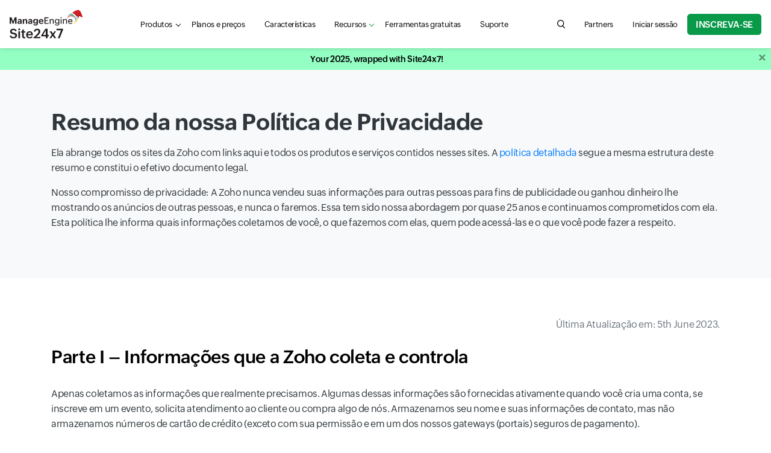

--- FILE ---
content_type: text/html
request_url: https://www.site24x7.com/pt/privacy.html?src=ml-footer&pg=cs
body_size: 28600
content:
<!DOCTYPE html>
<html lang="pt">
    <head>

        <!-- ZTM STARTS -->
        <script type="text/javascript">(function(w,s){var e=document.createElement("script");e.type="text/javascript";e.async=true;e.src="https://zohotagmanager.cdn.pagesense.io/ztmjs/0a792777671e4c4fbd61acf546ea9c77.js";var x=document.getElementsByTagName("script")[0];x.parentNode.insertBefore(e,x);})(window,"script");</script>
        <!-- ZTM ENDS -->

        <!-- Pagesense STARTS -->
        <script src="https://cdn-in.pagesense.io/js/0wk4aq5x/bd574a79138443698cff78980e7c478b.js"></script>
        <!-- Pagesense ENDS -->

        <meta http-equiv="Content-Type" content="text/html; charset=UTF-8"/>
        <meta http-equiv="X-UA-Compatible" content="IE=edge,chrome=1">

        <link rel="canonical" href="https://www.site24x7.com/pt/privacy.html" />

        <link rel="SHORTCUT ICON" href="//img.site24x7static.com/images/site24x7-fav.ico?p=Jan_30_2026_1">
        <link rel="preload" as="font" href="//css.site24x7static.com/fonts/zoho_puvi_regular.woff2" type="font/woff2" crossorigin="anonymous">
        <link rel="preload" as="font" href="//css.site24x7static.com/fonts/zoho_puvi_bold.woff2" type="font/woff2" crossorigin="anonymous">
        <link rel="preload" as="font" href="//css.site24x7static.com/fonts/zoho_puvi_semibold.woff2" type="font/woff2" crossorigin="anonymous">
        <link rel="stylesheet" href="//css.site24x7static.com/css/font-awesome.css?p=Jan_30_2026_1" type="text/css"/>

        
            <link rel="stylesheet" href="//css.site24x7static.com/css/bootstrap4.min.css?p=Jan_30_2026_1" type="text/css"/>
            <link rel="stylesheet" href="//css.site24x7static.com/css/new-style.min.css?p=Jan_30_2026_1" type="text/css"/>
        

        

        
        <meta name="viewport" content="width=device-width, initial-scale=1, maximum-scale=1"/>
        
        <script type="text/javascript">
            var rumMOKey = '68167b0b369af4d2424acc60f0f3fc81';
            (function () {
                if (window.performance && window.performance.timing && window.performance.navigation) {
                    var site24x7_rum_beacon = document.createElement('script');
                    site24x7_rum_beacon.async = true;
                    site24x7_rum_beacon.setAttribute('src', '//static.site24x7rum.eu/beacon/site24x7rum-min.js?appKey=' + rumMOKey);
                    document
                        .getElementsByTagName('head')[0]
                        .appendChild(site24x7_rum_beacon);
                }
            })(window)

            const accountsDomain = "accounts.zoho.com";
            const i18n = {
                "requestDemo": "Solicite Demonstração",
                "getQuote": "Obter cotação"
            }
        </script>
        
        <script type="text/javascript" src="//js.site24x7static.com/js/jquery.min.js?p=Jan_30_2026_1"></script>
        
 <title> política de Privacidade - Site24x7 </title>
 <meta name="description" content="A plataforma de observabilidade baseada em IA do Site24x7 oferece visibilidade da experiência do usuário digital, das operações de TI e do desempenho do aplicativo. Inscreva-se agora!"/>


        


        <!-- Generated by Eleventy -->
    </head>
    <body>
        
            
                
                    <header class="nav-sticky ">
    <div class="nav-header shadow-sm">
        <div class="nav-header-wrap">
            <nav class="navbar navbar-expand-lg navbar-toggleable-md navbar-light navbar-height">
                <div class="navbar-brand-width">
                    <a class="navbar-brand d-flex align-items-center" href="/pt/"><img class="site24x7-logo"
                                                        src="//img.site24x7static.com/images/site24x7-logo-xmas.svg?p=Jan_30_2026_1"
                                                        alt="Manageengine Site24x7 Logo" width="102" height="21"></a>
                </div>
                <div class="search-hamburger d-flex align-items-center">
                    <a role="button" class="d-flex d-lg-none global-search-icon mr-3" id="mobile-search"
                       aria-controls="search-query" aria-label="search Site24x7.com"></a>
                    <button class="nav-toggler border-0 p-0" id="nav-toggler-btn" type="button" data-toggle="collapse"
                            data-target="#navbarNavAltMarkup"
                            aria-controls="navbarNavAltMarkup" aria-expanded="false" aria-label="Toggle navigation">
                        <div class="nav-toggler-menu">
                            <span></span>
                            <span></span>
                            <span></span></div>
                    </button>
                </div>
                <div class="collapse navbar-collapse justify-content-lg-between mt-2 mt-lg-0" id="navbarNavAltMarkup">
                    <ul class="navbar-nav d-flex  mb-3 mb-lg-0">
                        <li class="nav-item nav-item-sm-border-bottom">
                            <div class="dropdown" id="menuDropdown">
                                <a class="nav-link nav-link-color nav-link-text-size px-lg-3 link-caret link-caret--nav"
                                   href="#" id="navbarDropdown" role="button" data-toggle="dropdown"
                                   aria-haspopup="true" aria-expanded="false">Produtos</a>
                                <div class="dropdown-menu product-menu-dropdown dropdown-shadow product-menu-offset border-0 m-0 p-0"
                                     aria-labelledby="navbarDropdown">
                                    <div class="p-lg-3">
                                        <div class="row">
                                            <div class="col-12 col-sm-12 col-md-8 mb-3 mb-md-0">
                                                <div class="px-3 pt-3 pb-3 pb-lg-2 h-100 product-dropdown-bg">
                                                    <div class="d-flex align-items-baseline mb-3 mb-lg-2">
                                                        <!--<img class="mr-1" src="//img.site24x7static.com/images/site24x7-logo.svg"
                                                             alt="Site24x7 Logo" width="70">-->
                                                        <span class="product-header">Monitoramento tudo em um</span>
                                                    </div>
                                                    <div class="row product-wrap" data-parent="All-in-one">
                                                        <div class="col-12 col-sm-6 mb-3 mb-lg-2 product-card">
                                                            <a class="product-module p-0 p-lg-2"
                                                               href="/pt/web-site-performance.html?src=ProdMenu">
                                                                <div>
                                                                    <span class="product-sub-header mb-2">Website</span>
                                                                    <p class="product-description mb-0">Acompanhe o tempo de atividade de sites, APIs e aplicativos usando verificações sintéticas.</p>
                                                                </div>
                                                            </a>
                                                        </div>

                                                        <div class="col-12 col-sm-6 mb-3 mb-lg-2 product-card">
                                                            <a class="product-module p-0 p-lg-2"
                                                               href="/pt/server-monitoring.html?src=ProdMenu">
                                                                <div>
                                                                    <span class="product-sub-header mb-2">Servidora</span>
                                                                    <p class="product-description mb-0">Monitore cargas de trabalho em servidores, máquinas virtuais e contêineres.</p>
                                                                </div>
                                                            </a>
                                                        </div>

                                                        <div class="col-12 col-sm-6 mb-3 mb-lg-2 product-card">
                                                            <a class="product-module p-0 p-lg-2"
                                                               href="/pt/cloud-monitoring.html?src=ProdMenu">
                                                                <div>
                                                                    <span class="product-sub-header mb-2">Nuvem</span>
                                                                    <p class="product-description mb-0">Obtenha insights sobre recursos de nuvem AWS, Microsoft Azure e GCP.</p>
                                                                </div>
                                                            </a>
                                                        </div>

                                                        <div class="col-12 col-sm-6 mb-3 mb-lg-2 product-card">
                                                            <a class="product-module p-0 p-lg-2"
                                                               href="/pt/network-monitoring.html?src=ProdMenu">
                                                                <div>
                                                                    <span class="product-sub-header mb-2">Rede</span>
                                                                    <p class="product-description mb-0">Monitore a integridade de dispositivos de rede críticos para garantir a confiabilidade.</p>
                                                                </div>
                                                            </a>
                                                        </div>

                                                        

                                                        <div class="col-12 col-sm-6 mb-3 mb-lg-2 product-card">
                                                            <a class="product-module p-0 p-lg-2"
                                                               href="/pt/application-performance-monitoring.html?src=ProdMenu">
                                                                <div>
                                                                    <span class="product-sub-header mb-2">Insight de APM</span>
                                                                    <p class="product-description mb-0">Solucione problemas de desempenho em aplicativos de produção.</p>
                                                                </div>
                                                            </a>
                                                        </div>

                                                        <div class="col-12 col-sm-6 mb-3 mb-lg-2 product-card">
                                                            <a class="product-module p-0 p-lg-2"
                                                               href="/pt/real-user-monitoring.html?src=ProdMenu">
                                                                <div>
                                                                    <span class="product-sub-header mb-2">Monitoramento de usuário real (RUM)</span>
                                                                    <p class="product-description mb-0">Gerencie a experiência digital de usuários reais em sites, aplicativos da web e SPAs.</p>
                                                                </div>
                                                            </a>
                                                        </div>

                                                        <div class="col-12 col-sm-6 mb-3 mb-lg-2 product-card">
                                                            <a class="product-module p-0 p-lg-2"
                                                               href="/pt/log-management.html?src=ProdMenu">
                                                                <div>
                                                                    <span class="product-sub-header mb-2">Gerenciamento de registros na nuvem</span>
                                                                    <p class="product-description mb-0">Monitore e solucione problemas usando logs de diferentes fontes.</p>
                                                                </div>
                                                            </a>
                                                        </div>

                                                    </div>
                                                </div>
                                            </div>

                                            <div class="col-12 col-sm-12 col-md-4">
                                                <div class="row">

                                                    <div class="col-12 col-sm-6 col-md-12 mb-3 pl-md-0 product-wrap"
                                                         data-parent="StatusIQ">
                                                        <div class="product-dropdown-bg product-card h-100">
                                                            <a class="product-module p-3" href="/pt/statusiq/?src=ProdMenu">
                                                                <div class="d-flex align-items-baseline mb-2">
                                                                    <!--<img class="mr-1"
                                                                         src="//img.site24x7static.com/images/site24x7-logo.svg"
                                                                         alt="Site24x7 Logo" width="70">-->
                                                                    <span class="product-header">StatusIQ</span>
                                                                </div>
                                                                <p class="product-description mb-0">Páginas de status hospedadas para comunicação de incidentes.</p>
                                                            </a>

                                                        </div>
                                                    </div>

                                                    <div class="col-12 col-sm-6 col-md-12 mb-3 pl-md-0 product-wrap"
                                                         data-parent="MSP">
                                                        <div class="product-dropdown-bg product-card h-100">
                                                            <a class="product-module p-3" href="/pt/msp/?src=ProdMenu">
                                                                <div class="d-flex align-items-baseline mb-2">
                                                                    <!--<img class="mr-1"
                                                                         src="//img.site24x7static.com/images/site24x7-logo.svg"
                                                                         alt="Site24x7 Logo" width="70">-->
                                                                    <span class="product-header">MSP</span>
                                                                </div>
                                                                <p class="product-description mb-0">Monitoramento remoto de infraestrutura para MSPs</p>
                                                            </a>

                                                        </div>
                                                    </div>

                                                    <div class="col-12 col-sm-6 col-md-12 mb-3 mb-md-0 pl-md-0 product-wrap" data-parent="MEITOM">
                                                            <div class="product-dropdown-bg product-card h-100">
                                                                <a class="product-module p-3" href="/me-itom-solutions.html?src=ProdMenu">
                                                                <div class="d-flex align-items-center mb-2">
                                                                    <!--<img class="mr-1" src="//img.site24x7static.com/images/manageengine-logo.svg" alt="Site24x7 Logo" width="120">-->
                                                                    <span class="product-header" style="line-height: 22px;">ITOM</span>
                                                                </div>
                                                                <p class="product-description mb-0">Gerencie e otimize o desempenho da rede e do servidor por meio de soluções ITOM locais.</p>
                                                                </a>
                                                            </div>
                                                        </div>

                                                </div>
                                            </div>
                                        </div>

                                    </div>
                                </div>
                            </div>

                        </li>

                        <li class="nav-item nav-item-sm-border-bottom">
                            <a class="nav-link nav-link-color nav-link-text-size px-lg-3" href="/pt/site24x7-pricing.html">Planos e preços</a>
                        </li>

                         

                            <li class="nav-item nav-item-sm-border-bottom">
                                <a class="nav-link nav-link-color nav-link-text-size px-lg-3"
                                   href="/pt/features.html">Características</a>
                            </li>
                        

                        

                        
                            <li class="nav-item nav-item-sm-border-bottom">
                                <div class="dropdown" id="resource-menu">
                                    <a class="nav-link nav-link-color nav-link-text-size px-lg-3 link-caret link-caret--nav"
                                       href="#" role="button" id="dropdownMenuLink" data-toggle="dropdown"
                                       aria-haspopup="true" aria-expanded="false">Recursos</a>
                                    <div class="dropdown-menu resource-menu-dropdown dropdown-shadow resource-menu-dropdown-offset p-0 m-0 border-0"
                                         aria-labelledby="dropdownMenuLink">
                                        
                                            <a class="dropdown-item resource-menu-dropdown-item px-3 pb-2 pt-0 pt-lg-2" href="/pt/learn/">Aprender</a>
                                        
                                        
                                            <a class="dropdown-item resource-menu-dropdown-item px-3 pb-2 pt-0 pt-lg-2" href="/pt/datasheet/">Folhas de dados</a>
                                        
                                        <a class="dropdown-item resource-menu-dropdown-item px-3 pb-2 pt-0 pt-lg-2" href="/pt/customers.html">Clientes</a>
                                        <a class="dropdown-item resource-menu-dropdown-item px-3 pb-2 pt-0 pt-lg-2" href="/pt/webinars.html">Webinars</a>
                                        <a class="dropdown-item resource-menu-dropdown-item px-3 pb-2 pt-0 pt-lg-2" href="/pt/training.html?src=ml-footer">Treinamento</a>
                                        <a class="dropdown-item resource-menu-dropdown-item px-3 pb-2 pt-0 pt-lg-2" href="/pt/whitepapers/?src=ml-footer">Papel branco</a>
                                        <a class="dropdown-item resource-menu-dropdown-item px-3 pb-2 pt-0 pt-lg-2" href="/pt/casestudies/">Estudos de caso</a>
                                        
                                    </div>
                                </div>
                            </li>
                        

                        
                            <li class="nav-item nav-item-sm-border-bottom">
                                <a class="nav-link nav-link-color nav-link-text-size px-lg-3" href="/pt/tools/">Ferramentas gratuitas</a>
                            </li>
                        

                        <li class="nav-item nav-item-sm-border-bottom">
                            <a class="nav-link nav-link-color nav-link-text-size px-lg-3" href="/pt/contact-support.html">Suporte</a>
                        </li>

                    </ul>

                    <div class="navbar-nav flex-row justify-content-between align-items-center">
                        <form class="d-none d-lg-block" action="/search.html" method="GET" id="search-form">
                            <div class="search-wrap">
                                <input tabindex="-1" class="search-field" form="search-form" name="q" type="search"
                                       placeholder="Search for product information, help articles, and more..."
                                       autofocus id="search-input" aria-label="search text field">
                                <button type="button" class="global-search-icon search-btn" aria-controls="search-input"
                                        aria-label="search"></button>
                                <button type="button" class="search-close close-btn" aria-controls="search-input"
                                        aria-label="close"></button>
                            </div>
                        </form>

                        
                            <div class="nav-item">
                                <a class="nav-link nav-link-color nav-link-text-size px-lg-3"
                                   href="https://www.manageengine.com/me_partners.html#Portugal" title="Partners">
                                    Partners
                                </a>
                            </div>
                        

                        
                            <div class="nav-item nav-item-btn-width">
                                <a class="nav-link nav-link-color nav-login-btn nav-login-btn-ml nav-link-text-size px-lg-3"
                                   href="/pt/login.html" title="Iniciar sessão">
                                    Iniciar sessão
                                </a>
                            </div>
                        

                        

                        <div class="nav-item nav-item-btn-width">
                            <a class="nav-signup-btn  signup-btn--green" href="/signup.html?pack=502&amp;l=pt">INSCREVA-SE</a>
                        </div>
                    </div>

                </div>
                <div class="s247-search-container d-lg-none">
                    <div class="s247-search-wrap">
                        <div class="s247-search-box">
                            <form action="/search.html" class="s247-search-form">
                                <input class="s247-search-field" type="search"
                                       placeholder="Search website, help, and community..." name="q" id="search-query"
                                       aria-label="search input field">
                                <button type="submit" class="s247-search-submit" id="search-button"
                                        aria-label="search"></button>
                            </form>
                        </div>
                    </div>
                </div>
            </nav>
        </div>
    </div>
</header>
                
            
        
       
         <!-- webinar banner -->
            
        <div class="overlay"></div>
        <div id="temp-body">
            
            
    <section class="bg-banner-solid--grey">
      <div class="hero-wrap">
        <h1 class="hero-header">Resumo da nossa Política de Privacidade</h1>

        <p>Ela abrange todos os sites da Zoho com links aqui e todos os produtos e serviços contidos nesses sites. A <a class="text-primary" href="#long"> política detalhada</a> segue a mesma estrutura deste resumo e constitui o efetivo documento legal.</p>

        <p>Nosso compromisso de privacidade: A Zoho nunca vendeu suas informações para outras pessoas para fins de publicidade ou ganhou dinheiro lhe mostrando os anúncios de outras pessoas, e nunca o faremos. Essa tem sido nossa abordagem por quase 25 anos e continuamos comprometidos com ela. Esta política lhe informa quais informações coletamos de você, o que fazemos com elas, quem pode acessá-las e o que você pode fazer a respeito.</p>
      </div>
    </section>

    <section>
      <div class="content-wrap">
        <div class="mt-0">
          <p class="mb-4 text-right text-secondary">Última Atualização em: 5th June 2023.</p>
        </div>

        <div class="mb-5">
          <h2 class="section-header"><a href="#part-one">Parte I – Informações que a Zoho coleta e controla</a></h2>
          <p>Apenas coletamos as informações que realmente precisamos. Algumas dessas informações são fornecidas ativamente quando você cria uma conta, se inscreve em um evento, solicita atendimento ao cliente ou compra algo de nós. Armazenamos seu nome e suas informações de contato, mas não armazenamos números de cartão de crédito (exceto com sua permissão e em um dos nossos gateways (portais) seguros de pagamento).</p>

          <p>Quando você visita um dos nossos sites ou usa nosso software, registramos automaticamente algumas informações básicas, por exemplo, como você chegou ao site, por onde navegou nele e quais recursos e configurações você usa. Usamos essas informações para melhorar nossos sites e serviços e para impulsionar o desenvolvimento de novos produtos.</p>

          <p>Algumas vezes, recebemos informações indiretamente. Se você perguntar sobre nossos produtos por meio de um dos nossos programas de recomendações ou parceiros de revenda, ou logar em um dos nossos produtos por meio de um prestador de serviços de autenticação, como LinkedIn ou Google, eles passarão suas informações de contato para nós. Usaremos essas informações para concluir a solicitação feita por você. Se você interagir com nossa marca nas mídias sociais (por exemplo, curtindo, comentando, “retweetando”, mencionando ou nos seguindo), teremos acesso às suas interações e informações de perfil. Mesmo que você as remova posteriormente do site de mídia social, ainda teremos essas informações.</p>
        </div>

        <div class="mb-5">
          <h2 class="section-header">O que fazemos com suas informações</h2>
          <p>Usamos suas informações para prestar os serviços solicitados por você, criar e manter suas contas, e ficar de olho em atividades não autorizadas nas suas contas. Também as usamos para nos comunicarmos com você sobre os produtos que você está usando atualmente, suas solicitações de atendimento ao cliente, novos produtos de que você pode gostar, oportunidades para você nos enviar feedback e atualizações sobre a política. Analisamos as informações que coletamos para entender as necessidades do usuário e melhorar nossos sites e serviços.</p>

          <p>Somos obrigados a ter uma base legal para coletar e processar suas informações. Na maioria dos casos, ou temos o seu consentimento ou precisamos das informações para prestar o serviço que você nos tenha solicitado. Quando esses não forem o caso, devemos demonstrar que temos outra base legal, tais como nossos interesses comerciais legítimos.</p>

          <p>Você pode recusar determinados tipos de uso de informações ao não fornecer as informações, em primeiro lugar, ou ao desativá-los posteriormente. Você também pode desativar os cookies para impedir que seu navegador nos forneça informações, mas, se você assim o fizer, determinados recursos do site podem não funcionar adequadamente. Desativamos completamente cookies de terceiros não essenciais e intrusivos de todos os sites e produtos da Zoho.</p>

          <p>Limitamos o acesso às suas informações pessoais aos nossos funcionários e contratados que tenham uma necessidade legítima de usá-las. Se compartilharmos suas informações com outras partes (como desenvolvedores, prestadores de serviços, registradores de domínio e parceiros de revenda), eles deverão ter medidas de segurança apropriadas e um motivo válido para usar suas informações, geralmente para atendê-lo.</p>

          <p>Mantemos suas informações pessoais pelo tempo necessário para os fins declarados nesta Política de Privacidade. Quando não tivermos mais uma necessidade legítima de processar suas informações, excluiremos, anonimizaremos ou isolaremos suas informações, o que for apropriado.</p>
        </div>

        <div class="mb-5">
          <h2 class="section-header"><a href="#part-two">Parte II – Informações que a Zoho processa no seu nome</a></h2>
          <p>Se você tratar os dados de outras pessoas usando os aplicativos da Zoho, tais como informações sobre seus clientes ou funcionários, você está nos confiando esses dados para processamento. Se você usar um aplicativo móvel da Zoho e conceder ao aplicativo acesso aos seus contatos e galeria de fotos, estará nos confiando esses dados. Os dados que você nos confia para processamento são chamados de dados de serviço.</p>

          <p>Você é o proprietário dos seus dados de serviço. Nós os protegemos, limitamos o acesso a eles e os processamos apenas de acordo com suas instruções. Você pode acessá-los, compartilhá-los por meio de integrações de terceiros e solicitar que os exportemos ou excluamos.</p>

          <p>Mantemos os dados na sua conta enquanto você optar por usar os Serviços da Zoho. Após você encerrar sua conta, seus dados serão excluídos automaticamente do nosso banco de dados ativo no prazo de 6 meses e dos nossos backups no prazo de 3 meses depois disso.</p>

          <p>Se você acredita que alguém nos confiou suas informações para processamento (por exemplo, seu empregador ou uma empresa cujos serviços você utiliza), você pode nos solicitar determinadas ações em relação aos seus dados. Para exercer esses direitos de dados, entre em contato com a pessoa ou empresa que nos confiou os dados e trabalharemos com eles a respeito da sua solicitação.</p>
        </div>

        <div class="mb-5">
          <h2 class="section-header"><a href="#part-three">Parte III – Tópicos Gerais</a></h2>
          <p>Existem algumas limitações à privacidade que podemos lhe prometer. Divulgaremos informações pessoais se for necessário para cumprir uma obrigação legal, impedir fraudes, fazer cumprir um contrato ou proteger a segurança dos nossos usuários. Atualmente, não respeitamos os sinais ‘Não Rastrear’ dos navegadores de Internet; quando surgir um padrão universal para processá-los, nós o seguiremos.</p>

          <p>Sites de terceiros e widgets de mídia social têm suas próprias políticas de privacidade independentes. Sempre verifique a respectiva política de privacidade antes de compartilhar informações pessoais com terceiros.</p>

          <p>Você sempre pode entrar em contato conosco para: fazer perguntas sobre nossas práticas de privacidade, solicitar um Adendo de Processamento de Dados nos alertar se acreditar que coletamos dados pessoais de um menor de idade ou solicitar a remoção das suas informações pessoais dos nossos blogs ou fóruns. Você também pode consultar nossa <a href="security.html" class="text-primary">Política de Segurança </a> e <a href="#summary" class="text-primary">Política de Privacidade.</a></p>

          <p>Entraremos em contato para informá-lo se fizermos alterações importantes na nossa política de privacidade ou no caso altamente improvável de decidirmos vender nosso negócio.</p>
        </div>
      </div>
    </section>

    <section class="bg-banner-solid--grey" id="long">
      <div class="hero-wrap">
        <div class="mb-5 text-center">
            <h2>Política de Privacidade</h2>
            <p>Esta declaração de Política de Privacidade é feita pelo Grupo Zoho, consistindo em todas as empresas listadas aqui (coletivamente, "Zoho", "nós" ou "nosso").</p>
        </div>
        <div class="mb-5">
          <h3 class="section-header">Compromisso de Privacidade da Zoho</h3>
          <p>A Zoho se preocupa com a privacidade do cliente e do usuário há quase 25 anos, muito antes de se tornar moda, politicamente correto ou legalmente obrigatório assumir tal posição. Pedimos apenas a quantidade mínima de informações necessárias, reunindo somente o que acreditamos ser essencial para fazer negócios ou para a transação específica em questão. Informamos os clientes sobre as informações que temos a respeito deles e permitimos que optem por não participar de compromissos específicos. Entretanto, sem dúvida, nosso maior compromisso é que não ganhamos um único dólar com receita de publicidade—nunca fizemos e nunca faremos—mesmo com as edições gratuitas dos nossos produtos. Isso significa que evitamos o fundamental conflito de interesses entre coletar informações do cliente e alimentar a receita de publicidade, e os inevitáveis compromissos com a privacidade dos clientes que isso traz.</p>

          <p>O objetivo desta política é tornar explícitas as informações que coletamos, como as usaremos e como não as usaremos. Infelizmente, esta política é mais longa do que gostaríamos, mas devemos abordar todos os casos relevantes, sem quaisquer ambiguidades. Tentaremos manter uma linguagem simples e direta o máximo possível.</p>
        </div>

        <div class="mb-5">
          <h3 class="section-header">Escopo desta Política de Privacidade</h3>
          <p>Esta Política de Privacidade é aplicável a todos os sites da Zoho a ela vinculados. É aplicável também aos produtos e serviços fornecidos e prestados pela Zoho por meio desses sites, nossos aplicativos móveis e aplicativos publicados pela Zoho no mercado on-line da Zoho e em outros mercados on-line de terceiros. Esta Política de Privacidade não é aplicável a quaisquer dos nossos sites, produtos ou serviços que tenham uma política de privacidade independente.</p>

          <p>Esta Política de Privacidade está dividida em três partes:</p>

          <div class="part-type">
            <div class="mb-4">
                <h5>Parte I – Informações que a Zoho coleta e controla</h5>
                <p>Esta parte aborda como a Zoho coleta e usa informações sobre visitantes do site, clientes em potencial, usuários dos produtos e serviços da Zoho, e outras pessoas que entram em contato com a Zoho por meio de formulários ou endereços de e-mail publicados em ou vinculados aos nossos sites.</p>
            </div>
          </div>

          <div class="part-type">
            <div class="mb-4">
                <h5>Parte II – Informações que a Zoho processa no seu nome</h5>
                <p>Esta parte aborda como a Zoho lida com os dados que você confia à Zoho ao usar nossos produtos e serviços ou quando você compartilha quaisquer informações pessoais ou confidenciais conosco ao solicitar atendimento ao cliente.</p>
            </div>
          </div>

          <div class="part-type">
            <div class="mb-4">
                <h5>Parte III –Tópicos Gerais</h5>
                <p>Esta parte aborda tópicos que são relevantes para as Partes I e II, e outros tópicos gerais, tais como os compromissos de segurança da Zoho e como iremos informá-lo quando alterarmos esta Política de Privacidade.</p>
            </div>
          </div>

        </div>
      </div>
    </section>

    <section id="part-one">
      <div class="content-wrap privacy-policy">
        <h2 class="text-center mb-4">Parte I – Informações que a Zoho coleta e controla</h2>
        
        <div class="mb-4 part-content">
          <h4>Quais informações a Zoho coleta</h4>
          <p>Coletamos informações sobre você apenas se precisamos das informações para alguma finalidade legítima. A Zoho terá informações sobre você somente se (a) você mesmo tiver fornecido as informações, (b) a Zoho tiver automaticamente coletado as informações ou (c) a Zoho tiver obtido as informações de um terceiro. Abaixo descrevemos os diversos cenários que se enquadram em cada uma dessas três categorias e as informações coletadas em cada uma delas.</p>
        </div>

        <div class="part-list">
            <p><u>Informações que você nos fornece</u></p>
            <p><strong>i. <i> Criação de conta</i></strong>: Quando você cria uma conta para acessar um ou mais dos nossos serviços, solicitamos informações como seu nome, número de contato, endereço de e-mail, nome da empresa e país para concluir o processo de criação de conta. Você também será solicitado a escolher um nome de usuário exclusivo e uma senha para acessar a conta criada. Você também poderá nos fornecer mais informações, tais como sua foto, fuso horário e idioma, mas não exigimos essas informações para criar uma conta. Após criar sua conta, você terá a opção de escolher uma pergunta de segurança e uma resposta para essa pergunta de segurança — se você as fornecer, elas serão usadas apenas durante a redefinição da sua senha.</p>

            <p><strong>ii. <i> Registros de eventos e outros envios de formulários: </i></strong> Registramos as informações que você envia quando você (i) se inscreve em qualquer evento, incluindo webinars ou seminários, (ii) assina nosso boletim informativo ou se inscreve em qualquer outra lista de endereços (mailing list), (iii) envia um formulário para fazer o download de qualquer produto, documento informativo (whitepaper) ou outros materiais, (iv) participa de concursos ou responde a pesquisas, ou (v) envia um formulário para solicitar atendimento ao cliente, obter uma cotação ou entrar em contato com a Zoho para qualquer outra finalidade.</p>

            <p><strong>iii. <i>Processamento de pagamento </i></strong>: Quando você compra algo de nós, pedimos que você forneça seu nome, informações de contato e informações de cartão de crédito ou outras informações de conta de pagamento. Quando você envia as informações do seu cartão, armazenamos o nome e o endereço do titular do cartão, a data de validade e os quatro últimos dígitos do número do cartão de crédito. Não armazenamos o número efetivo do cartão de crédito. Para processamento rápido de pagamentos futuros, se você nos der sua aprovação, podemos armazenar suas informações de cartão de crédito ou outras informações de pagamento em um formato criptografado em servidores seguros dos nossos Prestadores de Serviços de Gateway (Portal) de Pagamento.</p>

            <p><strong>iv. <i>Depoimentos </i></strong>: Quando você nos autoriza a publicar depoimentos sobre nossos produtos e serviços nos sites, podemos incluir seu nome e outras informações pessoais no depoimento. Você terá a oportunidade de revisar e aprovar o depoimento antes da sua publicação. Se você deseja atualizar ou excluir seu depoimento, você pode entrar em contato conosco pelo e-mail <a class="text-primary" href="mailto:privacy@zohocorp.com"> privacy@zohocorp.com </a></p>

            <p><strong>v. <i>Interações com a Zoh </i></strong>: Podemos registrar, analisar e usar suas interações conosco, incluindo conversas por e-mail, telefone e bate-papo com nossos profissionais de vendas e atendimento ao cliente, para melhorar nossas interações com você e outros clientes.</p>
        </div>

        <div class="part-list">
            <p><u>Informações que coletamos automaticamente </u></p>
            <p>i. <i> Informações de navegadores, dispositivos e servidores </i>: Quando você visita nossos sites, coletamos as informações que os navegadores de Internet, dispositivos móveis e servidores disponibilizam, tais como endereço de protocolo de Internet, tipo de navegador, preferência de idioma, fuso horário, URL de referência, data e horário do acesso, sistema operacional, informações sobre o fabricante do dispositivo móvel e sobre a rede móvel. Incluímos essas informações nos nossos arquivos de registro (log) para entendermos mais sobre os visitantes dos nossos sites.</p>

            <p>ii. <i> Informações de cookies e tecnologias de rastreamento </i>: Usamos cookies temporários e permanentes para identificar os usuários dos nossos serviços e aprimorar a experiência desses usuários. Incorporamos identificadores exclusivos nos nossos produtos passíveis de download para rastrear o uso desses produtos. Também usamos cookies, beacons (emissores de sinais), tags, scripts e outras tecnologias semelhantes para identificar visitantes, rastrear a navegação pela Internet, coletar informações demográficas sobre os visitantes e usuários, entender a eficácia da campanha de e-mails e o envolvimento de usuários e visitantes-alvo ao rastrear suas atividades nos nossos sites. Usamos principalmente cookies próprios e não usamos cookies de terceiros ou outras tecnologias de rastreamento de terceiros nos nossos sites para rastreamento não essencial ou intrusivo. Você pode obter mais informações sobre os cookies usados nos nossos sites aqui. Você também pode obter mais informações sobre a postura da Zoho contra cookies de terceiros não essenciais e intrusivos e tecnologia de rastreamento aqui. Também usamos Objetos de Armazenamento Local próprios (LSOs), tais como HTML5 para armazenar informações de conteúdo e preferências para disponibilizar determinados recursos.</p>

            <p>iii. <i> Informações de registros de aplicativos e análises de aplicativos móveis </i>: Coletamos informações sobre seu uso dos nossos produtos, serviços e aplicativos móveis a partir de registros de aplicativos e ferramentas internas de análise de uso, e as usamos para entender como seu uso e necessidades podem melhorar nossos produtos. Essas informações incluem cliques, rolagens, recursos acessados, tempo e frequência de acesso, erros gerados, dados de desempenho, armazenamento utilizado, definições e configurações do usuário, e dispositivos usados para acesso e suas localizações.</p>
        </div>

        <div class="part-list">
            <p><u>Informações que coletamos de terceiros </u></p>
            <p>i. <i> Inscrições (signups) usando prestadores de serviços de autenticação federada </i>: Você pode fazer login nos Serviços da Zoho usando prestadores de serviços de autenticação federada compatíveis, tais como LinkedIn, Microsoft e Google. Esses serviços autenticarão sua identidade e lhe darão a opção de compartilhar determinadas informações pessoais conosco, como seu nome e endereço de e-mail.</p>

            <p>ii. <i> Recomendações </i> : Se alguém tiver lhe recomendado qualquer um dos nossos produtos ou serviços por meio de qualquer um dos nossos programas de recomendações, essa pessoa pode ter nos fornecido seu nome, endereço de e-mail e outras informações pessoais. Você pode entrar em contato conosco pelo e-mail <a href="mailto:privacy@zohocorp.com" class="text-primary"> privacy@zohocorp.com </a> para solicitar que removamos suas informações do nosso banco de dados. Se você nos fornecer informações sobre outra pessoa, ou se outra pessoa nos fornecer suas informações, usaremos essas informações apenas para o motivo específico pelo qual elas nos tenham sido fornecidas.</p>

            <p>iii. <i> Informações dos nossos parceiros de revenda e prestadores de serviços </i>: Se você entrar em contato com qualquer um dos nossos parceiros de revenda, ou de outro modo expressar interesse em qualquer um dos nossos produtos ou serviços para eles, o parceiro de revenda poderá passar seu nome, endereço de e-mail, nome da empresa e outras informações para a Zoho. Se você se inscrever em ou participar de um evento que seja patrocinado pela Zoho, o organizador do evento poderá compartilhar suas informações conosco. A Zoho também poderá receber informações sobre você de sites de avaliação se você comentar sobre qualquer avaliação dos nossos produtos e serviços, e de outros prestadores de serviços terceirizados que contratamos para comercializar nossos produtos e serviços.</p>

            <p>iv. <i> Informações de sites de mídia social e de outras fontes publicamente disponíveis </i>: Quando você fornece feedback ou avaliações sobre nossos produtos, interage ou se envolve conosco em mercados, sites de avaliações ou sites de mídia social, tais como Facebook, Twitter, LinkedIn e Instagram, por meio de publicações, comentários, perguntas e outras interações, podemos coletar tais informações publicamente disponíveis, incluindo informações de perfil, para podermos nos conectar com você, melhorar nossos produtos, entender melhor as reações e problemas dos usuários ou reproduzir e publicar seu feedback nos nossos sites. Devemos lhe informar que, uma vez coletadas, essas informações podem permanecer conosco mesmo que você as exclua desses sites. A Zoho também poderá adicionar e atualizar informações sobre você, a partir de outras fontes publicamente disponíveis.</p>
        </div>

        <div class="mb-5 mt-5">
            <div class="part-content">
                <h3>Finalidades do uso das informações</h3>
                <p>Além das finalidades mencionadas acima, poderemos usar suas informações para as finalidades a seguir:</p>

                <ul class="list">
                    <li><span>&nbsp;</span>Para nos comunicarmos com você (como por e-mail) sobre os produtos que você tenha feito download e serviços os quais você tenha assinado, alterações nesta Política de Privacidade, alterações nos Termos de Serviço ou notificações importantes;</li>
                    <li><span>&nbsp;</span>Para mantê-lo informado sobre novos produtos e serviços, próximos eventos, ofertas, promoções, e outras informações que acreditamos ser do seu interesse;</li>
                    <li><span>&nbsp;</span>Para solicitar que você participe de pesquisas ou para solicitar feedback sobre nossos produtos e serviços;</li>
                    <li><span>&nbsp;</span>Para configurar e manter sua conta, e praticar todos os demais atos necessários para prestar nossos serviços, tal como permitir colaboração, fornecer hospedagem de site e e-mail, e realizar backup e restaurar seus dados;</li>
                    <li><span>&nbsp;</span>Para entender como os usuários usam nossos produtos e serviços, monitorar e impedir problemas, e melhorar nossos produtos e serviços;</li>
                    <li><span>&nbsp;</span>Para fornecer atendimento ao cliente e analisar e melhorar nossas interações com os clientes;</li>
                    <li><span>&nbsp;</span>Para detectar e impedir transações fraudulentas e outras atividades ilegais, reportar spam e proteger os direitos e interesses da Zoho, dos usuários da Zoho, de terceiros e do público;</li>
                    <li><span>&nbsp;</span>Para atualizar, expandir e analisar nossos registros, identificar novos clientes, e fornecer produtos e prestar serviços que possam ser do seu interesse;</li>
                    <li><span>&nbsp;</span>Para analisar tendências, administrar nossos sites e rastrear a navegação dos visitantes nos nossos sites para entender o que os visitantes estão procurando e melhor ajudá-los;</li>
                    <li><span>&nbsp;</span>Para monitorar e melhorar as campanhas de marketing e fazer sugestões relevantes para o usuário.</li>
                </ul>
            </div>
        </div>

        <div class="mb-5">
            <div class="part-content">
                <h3>Bases legais para coleta e uso das informações</h3>

                <p><i>Bases legais de processamento aplicáveis à Zoho </i>: Se você é do Brasil, nossa base legal para a coleta e o uso de informações depende das informações pessoais em questão e do contexto em que as coletamos. A maioria das nossas atividades de coleta e processamento de informações geralmente se baseia em (i) necessidade contratual, (ii) um ou mais interesses legítimos da Zoho ou de um terceiro que não sejam sobrepostos por seus interesses de proteção de dados, ou (iii) seu consentimento. Algumas vezes, poderemos ser legalmente obrigados a coletar suas informações ou poderemos precisar das suas informações pessoais para proteger seus interesses vitais ou os de outra pessoa.</p>
            </div>
            <div class="part-list">
                <p><i>Revogação de consentimento </i>: Nos casos em que nos embasarmos no seu consentimento como a base legal, você terá o direito de revogar seu consentimento a qualquer momento, mas isso não afetará qualquer processamento que já tenha ocorrido.</p>

                <p><i>Notificação de interesses legítimos </i>: Nos casos em que nos embasarmos em interesses legítimos como a base legal e esses interesses legítimos não forem especificados acima, explicaremos claramente quais são esses interesses legítimos no momento em que coletarmos suas informações.</p>
            </div>
        </div>

        <div class="mb-5">
            <div class="part-content">
                <h3>Sua escolha no uso das informações</h3>
                <p><i>Desativação de comunicações eletrônicas não essenciais </i>: Você poderá optar por não receber boletins informativos e outras mensagens não essenciais ao usar a função ‘cancelar inscrição’ incluída em todas essas mensagens. No entanto, você continuará recebendo notificações e e-mails essenciais, tais como e-mails de notificação de conta (mudança de senha, lembretes de renovação etc.), alertas de incidentes de segurança, notificações de atualização de privacidade e segurança, e e-mails transacionais e relacionados a pagamentos essenciais.</p>
                <p><i>Desativação de cookies </i> : Você poderá desativar os cookies do navegador antes de visitar nossos sites. No entanto, se você assim o fizer, poderá não conseguir usar determinados recursos dos sites adequadamente.</p>
                <p><i>Informações opcionais </i>: Você poderá optar por não fornecer informações opcionais de perfil, tal como sua foto. Você também poderá excluir ou alterar suas informações opcionais de perfil. Você sempre poderá optar por não preencher campos não obrigatórios ao enviar qualquer formulário vinculado aos nossos sites.</p>
            </div>
        </div>

        <div class="mb-5">
            <div class="part-content">
                <h3>Com quem compartilhamos suas informações</h3>
                <p>Todas as empresas do Grupo Zoho listadas aqui têm acesso às informações abrangidas na Parte I. Não vendemos quaisquer informações pessoais. Compartilhamos suas informações apenas nas formas descritas nesta Política de Privacidade e apenas com as partes que adotam medidas apropriadas de confidencialidade e segurança.</p>

                <p><i>Funcionários e contratados independentes </i> : Funcionários e contratados independentes de empresas relevantes do Grupo Zoho têm acesso às informações abrangidas na Parte I em uma base de necessidade de conhecimento. Exigimos que todos os funcionários e contratados independentes das empresas do Grupo Zoho sigam esta Política de Privacidade para informações pessoais que compartilhamos com eles.</p>

                <p><i>Prestadores de serviços terceirizados </i>: Podemos precisar compartilhar suas informações pessoais e informações agregadas ou desidentificadas com prestadores de serviços terceirizados que contratamos, tais como parceiros de publicidade e marketing, organizadores de eventos, provedores de análises da Internet e processadores de pagamento. Esses prestadores de serviços estão autorizados a usar suas informações pessoais apenas conforme necessário para nos prestar esses serviços.</p>

                <p><i>Registradores de domínio </i>: Quando você registra um domínio, por meio da Zoho, a partir de registradores de nomes de domínio, compartilhamos seu nome e informações de contato, tais como endereço físico, endereço de e-mail e número de telefone, com eles de acordo com as normas de registro de domínio da ICANN (Corporação da Internet para Atribuição de Nomes e Números).</p>

                <p><i>Parceiros de revenda </i>: Podemos compartilhar suas informações pessoais com nossos parceiros de revenda autorizados na sua região, exclusivamente para o fim de contatá-lo sobre os produtos que você tenha feito download ou serviços os quais você tenha assinado. Dar-lhe-emos a opção de não continuar trabalhando com tal parceiro.</p>

                <p><i>Desenvolvedores de aplicativos para o mercado </i>: Quando você instala ou compra qualquer aplicativo desenvolvido que usa as APIs (Interfaces de Programação de Aplicação) da Zoho publicadas no mercado on-line da Zoho, seu nome e endereço de e-mail serão compartilhados com o desenvolvedor do aplicativo, para que ele possa interagir com você diretamente como provedor desse aplicativo ou prestador desse serviço. A Zoho não controla o uso das suas informações pessoais pelos desenvolvedores, que terá como base as próprias políticas de privacidade deles.</p>

                <p><i>Outros casos </i>: Outros cenários nos quais poderemos compartilhar as mesmas informações abrangidas pelas Partes I e II estão descritos na Parte III.</p>
            </div>
        </div>

        <div class="mb-5">
            <div class="part-content">
                <h3>Seus direitos com relação às informações que mantemos sobre você como um controlador</h3>
                <p>Você tem os seguintes direitos com relação às informações que a Zoho mantém sobre você.</p><p><i>Direito de acesso </i>: Você tem o direito de acessar (e obter uma cópia das, caso necessário) as categorias de informações pessoais que mantemos sobre você, incluindo a fonte das informações, finalidade e o período de processamento, e as pessoas com quem as informações são compartilhadas.</p>

                <p><i>Direito de retificação </i>: Você tem o direito de atualizar as informações que mantemos sobre você ou de retificar quaisquer incorreções. Com base na finalidade para a qual usamos suas informações, você poderá nos instruir a adicionar informações complementares sobre você no nosso banco de dados.</p><p><i>Direito de exclusão </i>: Você tem o direito de solicitar a exclusão das suas informações pessoais por nós em determinadas circunstâncias, tal como quando não sejam mais necessárias para a finalidade para a qual tenham sido originalmente coletadas.</p>

                <p><i>Direito de restrição de processamento </i>: Você também poderá ter o direito de solicitar a restrição do uso das suas informações em determinadas circunstâncias, tal como quando você tenha se oposto ao uso dos seus dados, mas precisaremos verificar se temos motivos legítimos prevalecentes para usá-los.</p>

                <p><i>Direito de portabilidade de dados </i>: Você tem o direito de transferir suas informações para um terceiro, em um formato legível por máquina estruturado e comumente usado, nas circunstâncias em que as informações sejam processadas com seu consentimento ou por meios automatizados.</p>

                <p><i>Direito de oposição </i>: Você tem o direito de se opor ao uso das suas informações em determinadas circunstâncias, tal como o uso das suas informações pessoais para marketing direto.</p><p><i>Direito de reclamação </i>: Você tem o direito de reclamar com a autoridade supervisora competente caso tenha qualquer queixa contra a forma como coletamos, usamos ou compartilhamos suas informações.</p>
            </div>
        </div>

        <div class="offer-main">
            <div class="part-content">
                <h3>Retenção de informações</h3>
                <p>Retemos suas informações pessoais pelo tempo necessário para os fins declarados nesta Política de Privacidade. Algumas vezes, poderemos reter suas informações por períodos mais longos, conforme permitido ou exigido por lei, tal como para manter listas de supressão, impedir abusos, caso necessário com relação uma reivindicação ou processo judicial, para fazer cumprir nossos contratos, obrigações fiscais, contábeis ou outras obrigações legais. Quando não tivermos mais uma necessidade legítima de processar suas informações, excluiremos ou anonimizaremos suas informações dos nossos bancos de dados ativos. Também armazenaremos as informações com segurança e as isolaremos de processamento adicional em discos de backup até que a exclusão seja possível.</p>
            </div>
        </div>
      </div>
    </section>

    <section class="bg-banner-solid--grey" id="part-two">
      <div class="hero-wrap">
        <div class="mb-5 text-center">
            <h2>Parte II – Informações que a Zoho processa no seu nome</h2>
        </div>

        <div class="part-content mb-5">
            <p><u>Informações confiadas à Zoho e finalidade</u></p>
            <p><i>Informações fornecidas com relação aos serviços </i>: Você poderá confiar informações que você, ou sua organização (“você”), controla à Zoho com relação ao uso dos nossos serviços ou para solicitar suporte técnico para nossos produtos. Isso inclui informações sobre seus clientes e funcionários (se você for um controlador) ou dados que você mantém e usa em nome de outra pessoa para uma finalidade específica, tal como um cliente a quem você presta serviços (se você for um processador). Os dados poderão ser armazenados tanto nos nossos servidores, quando você usa nossos serviços, quanto transferidos ou compartilhados conosco como parte de uma solicitação de suporte técnico ou outros serviços.</p>
        </div>

        <div class="mb-5">
            <div class="part-content mb-5">
                <p><i>Informações de dispositivos móveis </i>: Quando você opta por permitir isso, alguns dos nossos aplicativos móveis têm acesso à câmera, histórico de chamadas, informações de contato, galeria de fotos, microfone, aos arquivos e outras informações armazenadas no seu dispositivo móvel. Nossos aplicativos exigem tal acesso para prestar seus serviços. Da mesma forma, quando você opta por conceder o acesso, informações baseadas em localização também são coletadas para fins que incluem, entre outros, localizar contatos próximos ou definir lembretes baseados em localização. Essas informações serão compartilhadas exclusivamente com nossos provedores de mapeamento e serão usadas apenas para mapear as localizações dos usuários. Você poderá desativar o acesso dos aplicativos móveis a essas informações, a qualquer momento, ao editar as configurações no seu dispositivo móvel. Os dados armazenados no seu dispositivo móvel e suas informações de localização às quais os aplicativos móveis têm acesso serão usados no contexto do aplicativo móvel e transferidos e associados à sua conta nos serviços (caso em que os dados serão armazenados nos nossos servidores) ou produtos correspondentes (caso em que os dados permanecerão com você, a menos que você os compartilhe conosco).</p>
            </div>
            <div class="part-content mb-5">
                <p>(Todas as informações confiadas à Zoho são coletivamente denominadas “dados de serviço”)</p>
                <p><u>Propriedade e controle dos seus dados de serviço</u></p><p>Reconhecemos que você é o proprietário dos seus dados de serviço. Concedemos a você o controle total dos seus dados de serviço ao lhe proporcionar a capacidade de (i) acessar seus dados de serviço, (ii) compartilhar seus dados de serviço por meio de integrações de terceiros compatíveis e (iii) solicitar exportação ou exclusão dos seus dados de serviço.</p>
            </div>
            <div class="part-content mb-5">
                <p><u>Como usamos os dados de serviço </u></p>
                <p>Processamos os seus dados de serviço quando você nos fornece instruções por meio dos diversos módulos dos nossos serviços. Por exemplo, quando você gera uma fatura usando nosso serviço de faturamento, informações como o nome e endereço do seu cliente serão usadas para gerar a fatura; e quando você usa nosso serviço de gestão de campanha para marketing por e-mail, os endereços de e-mail das pessoas na sua lista de endereços serão usados para enviar tais e-mails.</p>
            </div>
            <div class="part-content mb-5">
                <p><u>Notificações Push </u></p><p>Se você tiver ativado notificações nos nossos aplicativos móveis e de computador, enviaremos notificações push por meio de um provedor de notificações push, como Apple Push Notification Services (Serviços de Notificações Push da Apple), Google Cloud Messaging (Solução de Nuvem para Mensagens do Google) ou Windows Push Notification Services (Serviços de Notificações Push do Windows). Você poderá gerenciar suas preferências de notificação push ou desativar essas notificações nas configurações do dispositivo ou do aplicativo.</p>
            </div>
            <div class="part-content mb-5">
                <p><u>Com quem compartilhamos dados de serviço </u></p>
                <p><i>Grupo Zoho e subprocessadores terceirizados </i>: Para prestar serviços e suporte técnico referente aos nossos produtos, a empresa contratante dentro do Grupo Zoho contrata outras empresas do grupo e terceiros.</p>
                <p><i>Funcionários e contratados independentes </i>: Poderemos conceder acesso aos seus dados de serviço aos nossos funcionários e pessoas físicas que sejam contratados independentes das empresas do Grupo Zoho envolvidas na prestação dos serviços (coletivamente nossos “funcionários”), para que possam (i) identificar, analisar e corrigir erros, (ii) verificar manualmente os e-mails reportados como spam para melhorar a detecção de spams ou (iii) verificar manualmente as imagens digitalizadas a nós enviadas por você para verificação da precisão do reconhecimento óptico de caracteres. Garantimos que o acesso pelos nossos funcionários aos seus dados de serviço é restrito a pessoas específicas e é registrado e auditado. Nossos funcionários também terão acesso aos dados que você conscientemente compartilha conosco para suporte técnico ou para importação de dados para nossos produtos ou serviços. Comunicamos nossas diretrizes de privacidade e segurança aos nossos funcionários e estritamente aplicamos as proteções de privacidade dentro do Grupo Zoho.</p>
                <p><i>Colaboradores e outros usuários </i>: Alguns dos nossos produtos ou serviços permitem que você colabore com outros usuários ou terceiros. Iniciar uma colaboração poderá permitir que outros colaboradores visualizem algumas ou todas as informações do seu perfil. Por exemplo, quando você edita um documento que tenha compartilhado com outras pessoas para colaboração, seu nome e foto do perfil serão exibidos ao lado das suas edições para permitir que seus colaboradores saibam que você fez tais edições.</p>
                <p><i>Integrações de terceiros habilitadas por você </i>: A maioria dos nossos produtos e serviços mantém integrações com produtos e serviços de terceiros. Se você optar por habilitar quaisquer integrações de terceiros, poderá estar permitindo que terceiros acessem seus dados de serviço e informações pessoais sobre você. Recomendamos que você revise as práticas de privacidade dos serviços e produtos de terceiros antes de habilitar integrações com eles.</p>
                <p><i>Outros casos </i>: Outros cenários nos quais poderemos compartilhar informações que sejam comuns às informações abrangidas pelas Partes I e II estão descritos na Parte III.</p>
            </div>
            <div class="part-content mb-5">
                <p><u>Retenção de informações </u></p>
                <p>Mantemos os dados na sua conta enquanto você optar por usar os Serviços da Zoho. Assim que você encerrar sua conta de usuário da Zoho, seus dados serão eventualmente excluídos do banco de dados ativo durante a próxima limpeza que ocorre uma vez a cada 6 meses. Os dados excluídos do banco de dados ativo serão excluídos dos backups após 3 meses.</p>
            </div>
            <div class="part-content mb-5">
                <p><u>Solicitações dos titulares de dados</u></p>
                <p>Se você acredita que armazenamos, usamos ou processamos suas informações em nome de um de nossos clientes, entre em contato com o cliente se quiser acessar, retificar, apagar, restringir ou se opor ao processamento, ou exportar seus dados pessoais. Estenderemos nosso atendimento ao nosso cliente que responder à sua solicitação dentro de um prazo razoável..</p>
            </div>
        </div>
      </div>
    </section>

    <section id="part-three">
      <div class="content-wrap">
        <h2 class="text-center mb-5">Parte III – Tópicos Gerais</h2>
        
        <div class="part-content mb-5">
            <h4>Informações pessoais de menores de idade</h4>
            <p>Nossos produtos e serviços não são voltados para menores de 16 anos. A Zoho não coleta intencionalmente informações pessoais de menores de 16 anos para seus próprios fins. Se soubermos que um menor de 16 anos nos forneceu informações pessoais, tomaremos as devidas medidas para excluir tais informações. Se você acredita que um menor de 16 anos nos forneceu informações pessoais, envie um e-mail par <a class="text-primary" href="mailto:privacy@zohocorp.com">privacy@zohocorp.com</a> com os devidos detalhes e tomaremos as medidas necessárias para excluir as informações que mantemos sobre esse menor de idade. No entanto, usando nossos produtos, você poderá coletar informações sobre pessoas que podem ser menores de idade. Se você processar informações relacionadas a menores de idade, você reconhece e concorda que será responsável pelo cumprimento das leis e regulamentos aplicáveis relacionados à proteção de tais informações pessoais.</p>
        </div>

        <div class="part-content mb-5">
            <h4>Quão seguras estão as suas informaçõesn</h4>
            <p>Na Zoho, levamos a segurança de dados muito a sério. É por esse motivo que obtivemos certificação referente às normas do setor mencionadas aqui. Tomamos as devidas medidas para implementar as proteções administrativas, técnicas e físicas apropriadas e impedir acesso, uso, modificação, divulgação ou destruição não autorizados das informações que você nos confia. Se você tiver quaisquer preocupações sobre a segurança dos seus dados, recomendamos que você consulte nossa <a href="security.html"> Política de Segurança </a> ou envie um e-mail para <a class="text-primary" href="mailto:security@zohocorp.com">security@zohocorp.com</a> com quaisquer dúvidas.</p>
        </div>
        <div class="part-content mb-5">
            <h4>Diretor de Proteção de Dados</h4>
            <p>Nomeamos o Sr. Sreedharan K S como Diretor de Proteção de Dados do Brasil para supervisionar o gerenciamento de suas informações pessoais de acordo com esta Política de Privacidade. Se você tiver quaisquer dúvidas ou preocupações sobre nossas práticas de privacidade com relação às suas informações pessoais, você pode entrar em contato com nosso Diretor de Proteção de Dados enviando um e-mail para <a href="mailto:dpo@zohocorp.com" class="text-primary">dpo@zohocorp.com </a> ou escrevendo para: Data Protection Officer (Diretor de Proteção de Dados), Rod. José Carlos Daux, 4150 - Sala 1 e 2 - Saco Grande, Florianópolis - Estado de Santa Catarina, 88032-005.</p>
        </div>
        <div class="part-content mb-5">
            <h4>Locais e transferências internacionais</h4>
            <p>Compartilhamos suas informações pessoais e dados de serviço dentro do Grupo Zoho e com terceiros contratados pelo Grupo Zoho para os fins descritos acima. Ao acessar ou usar nossos produtos e serviços, ou de outro modo nos fornecer informações pessoais ou dados de serviço, você entende que o processamento, a transferência e o armazenamento das suas informações pessoais ou Dados de Serviço ocorre nos Estados Unidos da América, no Espaço Econômico Europeu (EEE) e em outros países onde a Zoho opera. Tais transferências estão sujeitas a contratos de proteção de dados apropriados.</p>
        </div>
        <div class="part-content mb-5">
            <h4>Adendo de processamento de dados</h4>
            <p>Para permitir que você esteja em conformidade com suas obrigações de proteção de dados, estamos preparados para assinar um Adendo de Processamento de Dados (DPA) apropriado. Você pode solicitar um DPA à Zoho ao preencher este formulário. Assim que recebermos sua solicitação, encaminharemos o DPA para sua assinatura.</p>
        </div>
        <div class="part-content mb-5">
            <h4>Automação e Inteligência Artificial</h4>
            <p>Para fornecer produtividade aprimorada e funcionalidades preventivas aos nossos usuários, empregamos uma variedade de tecnologias, tais como análise regex, correspondência de modelos, inteligência artificial e aprendizagem automática. Para manter a promessa da Zoho de não explorar seus dados de forma que não respeite suas expectativas de privacidade e confidencialidade, fazemos apenas o seguinte uso limitado dos dados de serviço para essas tecnologias: (i) usando “colheitas” anonimizadas dos dados de serviço para melhorar a precisão dos algoritmos; e (ii) usando os dados da sua organização para desenvolver modelos específicos para sua organização. Nossas tecnologias de automação e inteligência artificial são alimentadas principalmente pelos dados da nossa própria organização, tais como comunicações internas, comunicações com clientes e documentos internos, e fontes externas gratuitas e pagas.</p>
        </div>
        <div class="part-content mb-5">
            <h4>Solicitações ‘Não Rastrear’ (DNT)</h4>
            <p>Alguns navegadores de Internet habilitaram recursos ‘Não Rastrear’ (DNT), que enviam um sinal (denominado sinal DNT) para os sites que você visita indicando que você não deseja ser rastreado. Atualmente, não existe qualquer norma que rege o que os sites podem ou devem fazer quando recebem esses sinais. Até o momento, não tomamos quaisquer ações em resposta a esses sinais.</p>
        </div>
        <div class="part-content mb-5">
            <h4>Links externos nos nossos sites</h4>
            <p>Algumas páginas dos nossos sites podem conter links para sites que não estão vinculados a esta Política de Privacidade. Se você enviar suas informações pessoais para qualquer um desses sites de terceiros, suas informações pessoais serão regidas pelas políticas de privacidade deles. Como medida de segurança, recomendamos que você não compartilhe quaisquer informações pessoais com esses terceiros, a menos que você tenha verificado e se assegurado das políticas e práticas de privacidade deles.</p>
        </div>
        <div class="part-content mb-5">
            <h4>Blogs e fóruns</h4>
            <p>Oferecemos blogs e fóruns acessíveis ao público nos nossos sites. Esteja ciente de que quaisquer informações fornecidas nesses blogs e fóruns poderão ser usadas para contatá-lo por meio de mensagens não solicitadas. Insistimos que você seja cauteloso ao divulgar informações pessoais nos nossos blogs e fóruns. A Zoho não é responsável pelas informações pessoais que você decidir divulgar publicamente. Suas publicações e determinadas informações de perfil poderão permanecer mesmo após o encerramento da sua conta na Zoho. Para solicitar a remoção das suas informações dos nossos blogs e fóruns, você poderá entrar em contato conosco pelo e-mail <a href="mailto:privacy@zohocorp.com" class="text-primary">privacy@zohocorp.com </a>
            </p>
        </div>
        <div class="part-content mb-5">
            <h4>Widgets de mídia social</h4>
            <p>Nossos sites incluem widgets de mídia social, tais como botões "curtir" do Facebook e botões "tweet" do Twitter, que permitem que você compartilhe artigos e outras informações. Esses widgets podem coletar informações, como seu endereço IP e as páginas em que você navega no site, e podem definir um cookie para permitir que os widgets funcionem adequadamente. Suas interações com esses widgets são regidas pelas políticas de privacidade das empresas que os disponibilizam.</p>
        </div>
        <div class="part-content mb-5">
            <h4>Divulgações em conformidade com obrigações legais</h4>
            <p>Poderemos ser obrigados por lei a preservar ou divulgar suas informações pessoais e dados de serviço para cumprir qualquer lei, regulamento, processo judicial ou solicitação governamental aplicável, inclusive para cumprir exigências de segurança nacional.</p>
        </div>
        <div class="part-content mb-5">
            <h4>Aplicação dos nossos direitos</h4>
            <p>Poderemos divulgar informações pessoais e dados de serviço a um terceiro se acreditarmos que tal divulgação é necessária para impedir fraudes, filtrar spams, investigar quaisquer atividades ilegais suspeitas, fazer cumprir nossos contratos ou políticas, ou proteger a segurança dos nossos usuários.</p>
        </div>
        <div class="part-content mb-5">
            <h4>Transferências de Negócios</h4>
            <p>Não temos a intenção de vender nosso negócio. No entanto, no caso improvável de vendermos nosso negócio ou sermos assim adquiridos ou incorporados, garantiremos que a empresa resultante seja legalmente obrigada a honrar nossos compromissos para com você. Notificá-lo-emos por e-mail ou por meio de um aviso em destaque no nosso site sobre qualquer alteração na propriedade ou no uso das suas informações pessoais e dados de serviço. Notificá-lo-emos também sobre quaisquer escolhas que você possa ter em relação às suas informações pessoais e dados de serviço.</p>
        </div>
        <div class="part-content mb-5">
            <h4>Conformidade com esta Política de Privacidade</h4>
            <p>Envidamos todos os esforços, incluindo análises periódicas, para garantir que as informações pessoais fornecidas por você sejam usadas em conformidade com esta Política de Privacidade. Se você tiver quaisquer preocupações sobre nossa adesão a esta Política de Privacidade ou a maneira como suas informações pessoais são usadas, nos envie um e-mail para <a class="text-primary" href="mailto:privacy@zohocorp.com">privacy@zohocorp.com </a> Entraremos em contato com você e, caso necessário, nos coordenaremos com os órgãos reguladores competentes para tratar suas preocupações de maneira eficaz.</p>
        </div>
        <div class="part-content mb-5">
            <h4>Notificação de alterações</h4>
            <p>Poderemos modificar a Política de Privacidade a qualquer momento, mediante notificação para você por meio de um anúncio de serviço ou para seu endereço de e-mail principal. Se fizermos alterações significativas na Política de Privacidade que afetem seus direitos, você receberá notificação com no mínimo 30 dias de antecedência a respeito das alterações no seu endereço de e-mail principal. No entanto, caso você não verifique seu endereço de e-mail, poderá perder notificações importantes enviadas por e-mail. Se você julgar que a Política de Privacidade atualizada afeta seus direitos com relação ao seu uso dos nossos produtos ou serviços, você poderá encerrar seu uso ao nos enviar um e-mail no prazo de 30 dias. A continuação do seu uso após a data de vigência das alterações na Política de Privacidade será considerada como sua concordância com a Política de Privacidade modificada. Você não receberá notificação por e-mail a respeito de pequenas alterações na Política de Privacidade. Caso tenha preocupações sobre como suas informações pessoais são usadas, consulte a página <a href="https://www.site24x7.com/pt/privacy.html" target="_blank" class="text-primary">https://www.site24x7.com/pt/privacy.html</a> periodicamente.</p>
        </div>
      </div>
    </section>


            
        </div>

        

        
        <div id="footer">
            <!--Footer Starts-->
            
                <footer id="footer">
                    
                        <div class="footer-wrap">
   <!-- Footer Widgets
      ============================================= -->
   <div class="d-flex flex-column align-items-center text-center mb-4">
      <h2>Solução de monitoramento All-in-One</h2>
      <ul data-ft="all_box" class="footer-all-in-one-ul d-flex flex-row flex-wrap justify-content-center align-items-center">
         <li class="footer-all-in-one-li">
            <a href="/pt/web-site-performance.html?src=ml-footer">Website</a>
         </li>
         <li class="footer-all-in-one-li">
            <a href="/pt/synthetic-monitoring.html?src=ml-footer">Sintético</a>
         </li>
         <li class="footer-all-in-one-li">
            <a href="/pt/server-monitoring.html?src=ml-footer">Servidor</a>
         </li>
         <li class="footer-all-in-one-li">
            <a href="/pt/cloud-monitoring.html?src=ml-footer">Nuvem Pública e Privada</a>
         </li>
         <li class="footer-all-in-one-li">
            <a href="/pt/network-monitoring.html?src=ml-footer">Rede</a>
         </li>
         <li class="footer-all-in-one-li">
            <a href="/pt/application-performance-monitoring.html?src=ml-footer">Desempenho do aplicativo</a>
         </li>
         <li class="footer-all-in-one-li">
            <a href="/pt/real-user-monitoring.html?src=ml-footer">Monitoramento de usuários reais</a>
         </li>
         <li class="footer-all-in-one-li">
            <a href="/pt/msp/?src=ml-footer">MSP</a>
         </li>
      </ul>
   </div>
   <div class="row">
      <div class="col-12 col-md-4 col-xl-one-fifth">
         <div class="footer-toggle position-relative">
            <h5 class="mb-2">Website</h5>
         </div>
         <ul data-ft="link_column_web" class="footer-links mb-3">
            <li>
               <a href="/pt/web-site-performance.html?src=ml-footer">Monitoramento de websites</a>
            </li>
            <li>
               <a href="/pt/real-user-monitoring.html?src=ml-footer">Monitoramento de usuário real (RUM)</a>
            </li>
            <li>
               <a href="/pt/web-page-analysis.html?src=ml-footer">Monitoramento de velocidade da página da Web </a>
            </li>
            <li>
               <a href="/pt/synthetic-monitoring.html?src=ml-footer">Monitoramento sintético</a>
            </li>
            <li>
               <a href="/pt/multi-location-web-site-monitoring.html?src=ml-footer">Locais de Monitoramento</a>
            </li>
            <li>
               <a href="/pt/mail-server-monitoring.html?src=ml-footer">Monitoramento do servidor de e-mail</a>
            </li>
            <li>
               <a href="/pt/dns-monitoring.html?src=ml-footer">Monitoramento de DNS</a>
            </li>
            <li>
               <a href="/pt/web-site-availability.html?src=ml-footer">Monitoramento de Disponibilidade do Site</a>
            </li>
            <li>
               <a href="/pt/web-application-monitoring.html?src=ml-footer">Monitoramento de aplicativos da Web</a>
            </li>
            <li>
               <a href="/pt/ssl-certificate-monitoring.html?src=ml-footer">Monitoramento de certificados SSL</a>
            </li>
            <li>
               <a href="/pt/ftp-monitoring.html?src=ml-footer">Monitoramento de FTP</a>
            </li>
            <li>
               <a href="/pt/monitor-internal-network.html?src=ml-footer">Monitorar Rede Interna</a>
            </li>
            <li>
                <a href="/pt/statusiq/">Páginas de status hospedadas</a>
            </li>
            <li>
               <a href="/pt/rest-api-monitoring.html?src=ml-footer">Monitoramento de API REST</a>
            </li>
            <li>
                <a href="/pt/soap-monitoring.html?src=ml-footer">Monitoramento de SOAP</a>
            </li>
         </ul>
         <div class="footer-promo-card d-none d-xl-block">
            <h5 class="mb-2 webinar-title"></h5>
            <p class="mb-2 webinar-desc"></p>
            <p class="mb-2 webinar-date"></p>
            <ul class="d-flex flex-row flex-wrap">
               <li class="webinar-group-item pr-1"><a class="text-primary webinar-reg-link-1" href="" target="_blank" rel="noopener"></a></li>
               <li class="webinar-group-item px-1"><a class="text-primary webinar-reg-link-2" href="" target="_blank" rel="noopener"></a></li>
               <li class="webinar-group-item webinar-group-item-last pl-1 pl-md-0"><a class="text-primary webinar-reg-link-3" href="" target="_blank" rel="noopener"></a> </li>
            </ul>
         </div>
      </div>
      <div class="col-12 col-md-4 col-xl-one-fifth">
         <div class="footer-toggle position-relative">
            <h5 class="mb-2">Servidor</h5>
         </div>
         <ul data-ft="link_column_server" class="footer-links mb-3">
            <li>
               <a href="/pt/server-monitoring.html?src=ml-footer">Monitoramento de servidores</a>
            </li>
            <li>
               <a href="/pt/vmware-monitoring.html?src=ml-footer">Monitoramento VMware</a>
            </li>
            <li>
               <a href="/pt/nutanix-monitoring.html?src=ml-footer">Monitoramento do Nutanix</a>
            </li>
            <li>
               <a href="/pt/windows-monitoring.html?src=ml-footer">Monitoramento do Windows</a>
            </li>
            <li>
               <a href="/pt/linux-monitoring.html?src=ml-footer">Monitoramento Linux</a>
            </li>
            <li>
               <a href="/pt/plugins.html?src=ml-footer">Site24x7 Plugins</a>
            </li>
            <li>
               <a href="/pt/iis-monitoring.html?src=ml-footer">Monitoramento IIS</a>
            </li>
            <li>
               <a href="/pt/sql-server-monitoring.html?src=ml-footer">Monitoramento SQL</a>
            </li>
            <li>
               <a href="/pt/ms-exchange-server-monitoring.html?src=ml-footer">Servidor MS Exchange</a>
            </li>
            <li>
               <a href="/pt/plugins/statsd-monitoring.html?src=ml-footer">Monitoramento de Métricas do StatsD</a>
            </li>
            <!--<li>
               <a href="/prometheus-monitoring.html?src=ml-footer">Monitoramento Prometheus</a>
            </li>-->
            <li>
               <a href="/pt/docker-monitoring.html?src=ml-footer">Monitoramento Docker</a>
            </li>
            <li>
               <a href="/pt/kubernetes-monitoring.html?src=ml-footer">Monitoramento Kubernetes</a>
            </li>
            <li>
               <a href="/pt/it-automation.html?src=ml-footer">Automação de TI</a>
            </li>
            <li>
               <a href="/pt/cron-monitoring.html?src=ml-footer">Monitoramento Cron</a>
            </li>
         </ul>
         <div>
            <h5 class="footer-header mb-2">
               <a href="/pt/infrastructure-monitoring.html?src=ml-footer" title="Infrastructure Monitoring">Monitoramento da infraestrutura</a>
            </h5>
         </div>
         <div>
            <div class="footer-toggle position-relative">
               <h5 class="mb-2">Nuvem Pública e Privada</h5>
            </div>
            <ul data-ft="link_column_cloud" class="footer-links mb-3">
               <li>
                  <a href="/pt/cloud-monitoring.html?src=ml-footer" >Monitoramento de nuvem</a>
               </li>
               <li>
                  <a href="/pt/aws-monitoring.html?src=ml-footer" >Monitoramento AWS</a>
               </li>
               <li>
                  <a href="/pt/azure/?src=ml-footer">Monitoramento do Azure</a>
               </li>
               <li>
                  <a href="/pt/gcp/?src=ml-footer">Monitoramento de GCP</a>
               </li>
            </ul>
         </div>

         
            <div>
               <div class="footer-toggle position-relative">
                  <h5 class="mb-2">Concorrentes</h5>
               </div>
               <ul data-ft="link_column_cloud" class="footer-links mb-3">
                  <li>
                     <a href="/pt/newrelic-alternative.html?src=ml-footer" >New Relic Alternativa</a>
                  </li>
                  <li>
                     <a href="/pt/datadog-alternative.html?src=ml-footer" >Datadog Alternativa</a>
                  </li>
                  <li>
                     <a href="/pt/solarwinds-alternative.html?src=ml-footer">SolarWinds Alternativa</a>
                  </li>
               </ul>
            </div>
         

      </div>
      <div class="col-12 col-md-4 col-xl-one-fifth">
         <div class="footer-toggle position-relative">
            <h5 class="mb-2">APM</h5>
         </div>
         <ul data-ft="link_column_apm" class="footer-links mb-3">
            <li>
               <a href="/pt/application-performance-monitoring.html?src=ml-footer">Monitoramento de desempenho de aplicações</a>
            </li>
            <li>
               <a href="/pt/what-is-apm.html?src=ml-footer">O que é APM</a>
            </li>
            <li>
               <a href="/pt/java-application-monitor.html?src=ml-footer">Monitoramento de Desempenho Java</a>
            </li>
            <li>
               <a href="/pt/microsoft-net-application-monitor.html?src=ml-footer">Monitoramento de desempenho do .NET</a>
            </li>
            <li>
               <a href="/pt/ruby-monitoring.html?src=ml-footer">Monitoramento de Desempenho Ruby</a>
            </li>
            <li>
               <a href="/pt/php-monitoring.html?src=ml-footer">Monitoramento PHP</a>
            </li>
            <li>
               <a href="/pt/node-js-monitoring.html?src=ml-footer">Monitoramento de desempenho do Node.js</a>
            </li>
            <li>
               <a href="/pt/real-user-monitoring.html?src=ml-footer">Monitoramento de usuários reais</a>
            </li>
            <li>
               <a href="/pt/mobile-apm.html?src=ml-footer">Monitoramento de aplicativos móveis</a>
            </li>
            <li>
               <a href="/pt/end-user-experience-monitoring.html?src=ml-footer">Monitoramento da experiência do usuário final</a>
            </li>
            <li>
               <a href="/pt/application-monitoring.html?src=ml-footer">Monitoramento de aplicativos</a>
            </li>
            <li>
               <a href="/pt/full-stack-observability.html?src=ml-footer">Observabilidade de pilha completa</a>
            </li>
         </ul>
         <div>
            <div class="footer-toggle position-relative">
               <h5 class="mb-2">Gerenciamento de logs</h5>
            </div>
            <ul data-ft="link_column_log" class="footer-links mb-3">
               <li><a href="/pt/log-management.html?src=ml-footer">Gerenciamento de logs</a></li>
               <li><a href="/pt/zoom-monitoring.html?src=ml-footer">Monitoramento de Zoom</a></li>
               <li><a href="/pt/aws-log-management.html?src=ml-footer">Gerenciamento de logs da AWS</a></li>
            </ul>
         </div>
         <div>
            <h5 class="footer-header mb-2">
               <a href="/pt/uptime-monitoring.html?src=ml-footer" title="Uptime Monitoring">Monitoramento de tempo de atividade</a>
            </h5>
         </div>
         <div>
            <h5 class="footer-header mb-2">
               <a href="/pt/vdi-monitoring.html?src=ml-footer">Monitoramento VDI</a>
            </h5>
         </div>
         <div>
            <h5 class="footer-header mb-2">
               <a href="/pt/me-itom-solutions.html?src=ml-footer">ManageEngine ITOM</a>
            </h5>
         </div>
         <div>
            <h5 class="footer-header mb-2">
               <a href="/pt/msp/?src=ml-footer" id="common-msp-foooter" title="Managed Service Provider">Para MSPs/CSPs</a>
            </h5>
         </div>
         
            <div>
               <h5 class="footer-header mb-2">
                  <a href="/pt/features.html?src=ml-footer" id="common-msp-foooter" title="Features">Características</a>
               </h5>
            </div>
         
      </div>
      <div class="col-12 col-md-4 col-xl-one-fifth">
         <div class="footer-toggle position-relative">
            <h5 class="mb-2">Rede</h5>
         </div>
         <ul data-ft="link_column_5" class="footer-links mb-3">
            <li>
               <a href="/pt/network-monitoring.html?src=ml-footer">Monitoramento de rede</a>
            </li>
            <li>
               <a href="/pt/network-traffic-monitoring.html?src=ml-footer">Monitoramento de tráfego de rede</a>
            </li>
            <li>
               <a href="/pt/network-configuration-manager.html?src=ml-footer">Gerenciador de configuração de rede</a>
            </li>
            <li>
               <a href="/pt/voip-monitoring.html?src=ml-footer">Monitoramento VoIP</a>
            </li>
            <li>
               <a href="/pt/vpn-monitoring.html?src=ml-footer">Monitoramento VPN</a>
            </li>
            <li>
               <a href="/pt/switch-monitoring.html?src=ml-footer">Interruptor de Monitoramento</a>
            </li>
            <li>
               <a href="/pt/router-monitoring.html?src=ml-footer">Monitoramento de roteador</a>
            </li>
            <li>
               <a href="/pt/network/cisco-monitoring.html?src=ml-footer">Monitoramento Cisco</a>
            </li>
            <li>
               <a href="/pt/network/what-is-snmp.html?src=ml-footer">O que é SNMP</a>
            </li>
            <li>
               <a href="/pt/network/device-vendors.html?src=ml-footer">Fornecedores de Dispositivos de Rede</a>
            </li>
            <li>
               <a href="/pt/network-mapping.html?src=ml-footer">Mapeamento de rede</a>
            </li>
            <li>
               <a href="/blog/monitoring-remote-work-infrastructure">Monitoramento Remoto de Infraestrutura</a>
            </li>
            
         </ul>
         <!--<div>
            <div class="footer-toggle position-relative">
               <h5 class="mb-2"> Ferramentas gratuitas</h5>
            </div>
            <ul data-ft="link_column_6" class="footer-links mb-3">
               <li>
                  <a href="/find-ip-address-of-web-site.html" >Localizar endereço IP</a>
               </li>
               <li>
                  <a href="/check-website-availability.html?src=ml-footer">Verifique a disponibilidade do site</a>
               </li>
               <li>
                  <a href="/web-page-analyzer.html?src=ml-footer">Analisar página da Web</a>
               </li>
               <li>
                  <a href="/dns-lookup.html?src=ml-footer">Análise de DNS</a>
               </li>
               <li>
                  <a href="/find-website-location.html?src=ml-footer">Localizar localização</a>
               </li>
               <li>
                  <a href="/tools/web-speed-report.html?src=ml-footer">Teste de velocidade da página da Web</a>
               </li>
               <li>
                  <a href="/tools/aws-designer.html?src=ml-footer">Ferramenta gratuita do AWS Designer</a>
               </li>
            </ul>
         </div>-->
      </div>
      <div class="col-12 col-md-4 col-xl-one-fifth">
         <div>
            <div class="footer-toggle position-relative">
               <h5 class="mb-2">Links Rápidos</h5>
            </div>
            <ul data-ft="link_column_7" class="footer-links mb-3">
               <li>
                  <a href="/pt/about-site24x7.html?src=ml-footer">Sobre o Site24x7</a>
               </li>
               <li>
                  <a href="/pt/site24x7-pricing.html?src=ml-footer">Planos &amp; Preços</a>
               </li>
               <li>
                  <a href="/pt/customers.html?src=ml-footer">Nossos clientes</a>
               </li>
               <li>
                  <a href="/pt/site24x7-testimonials.html?src=ml-footer">Depoimentos</a>
               </li>
               <li>
                  <a href="/pt/news/?src=ml-footer">Comunicado de imprensa</a>
               </li>
               <li>
                  <a href="/events.html?src=ml-footer">eventos</a> | <a href="/pt/newsletter/">Boletim de Notícias</a>
               </li>
               <li>
                  <a href="/pt/contact-support.html?src=ml-footer">Entre em contato com o suporte</a> | <a href="/pt/schedule-demo.html?src=ml-footer">Solicitar demonstração </a>
               </li>
               <li>
                  <a href="https://www.manageengine.com/me_partners.html#Portugal?src=ml-footer">Torne-se um parceiro</a>
               </li>
               <li>
                  <a href="/pt/whats-new-in-site24x7.html?src=ml-footer">O que há de novo</a>
               </li>
               <!--<li>
                  <a href="//status.site24x7.com">Status do Serviço do Site24x7</a>
               </li>-->
               <!--<li>
                  <a href="/benchmarks">Benchmarks de desempenho do site</a>
               </li>-->
            </ul>
         </div>
         <div class="footer-toggle position-relative">
            <h5 class="mb-2">Recursos</h5>
         </div>
         <ul data-ft="link_column_8" class="footer-links mb-3">
            <!--<li>
               <a href="/blog">Blogue</a>
            </li>
            <li>
               <a href="/community">Comunidade</a>
            </li>
            <li>
               <a href="/learn/">Aprender</a>
            </li>
            <li>
               <a href="/help">Documentação de ajuda</a>
            </li>
            <li>
               <a href="/help/api/">API</a>
            </li>-->

            
               <li><a rel="noopener" href="/pt/learn/?src=ml-footer">Aprender</a></li>
            
            <li>
               <a href="/pt/webinars.html?src=ml-footer">Webinars</a>
            </li>
            <li>
               <a href="/pt/training.html?src=ml-footer">Treinamento</a>
            </li>
            <li>
               <a href="/pt/whitepapers/?src=ml-footer">Papel branco</a> | <a href="/pt/casestudies/">Estudos de caso</a>
            </li>
            <!--<li>
               <a href="/industry-insights/">Relatório de Pesquisa de TI 2020-21</a>
            </li>
            <li>
               <a href="/it-glossary/">Glossário de TI</a>
            </li>-->
         </ul>
         <div>
            <h5 class="mb-2">Entre em contato conosco</h5>
            <div class="social-icons-new d-flex justify-content-between">
               <a class="footer-social-icon" aria-label="Follow us on Twitter" href="https://twitter.com/Site24x7" rel="noopener" rel="noreferrer" target="_blank" style="background-image: url(///img.site24x7static.com/images/twitter-logo.svg?p=Jan_30_2026_1);"></a>
               <a class="footer-social-icon" aria-label="Connect with us on Facebook" href="https://facebook.com/Site24x7" rel="noopener" rel="noreferrer" target="_blank" style="background-image: url(///img.site24x7static.com/images/facebook-logo.svg?p=Jan_30_2026_1);"></a>
               <a class="footer-social-icon" aria-label="Enagage with us on LinkedIn" href="https://www.linkedin.com/company/site24x7" rel="noopener" rel="noreferrer" target="_blank"  style="background-image: url(///img.site24x7static.com/images/linkedin-logo.svg?p=Jan_30_2026_1);"></a>
               <a class="footer-social-icon" aria-label="Read our blog" href="https://www.site24x7.com/blog" rel="noopener" rel="noreferrer" target="_blank" style="background-image: url(///img.site24x7static.com/images/rss-feed-logo.svg?p=Jan_30_2026_1);"></a>
               <a class="footer-social-icon" aria-label="Watch our videos on Youtube" href="https://www.youtube.com/site24x7" rel="noopener" target="_blank" rel="noreferrer" style="background-image: url(///img.site24x7static.com/images/youtube-logo.svg?p=Jan_30_2026_1);"></a>
               <a class="footer-social-icon" aria-label="View our presentations on SlideShare" href="https://www.slideshare.net/site24x7" rel="noopener" rel="noreferrer" target="_blank" style="background-image: url(///img.site24x7static.com/images/slideshare-logo.svg?p=Jan_30_2026_1);"></a>
            </div>
            <div class="divisionHead mt-3" style="font-size: .84375rem;"><span class="zLogo">ManageEngine</span> é uma divisão de <span class="zLogo">Zoho Corp.</span></div>
         </div>
      </div>
      <div class="col-12 col-sm-10 col-md-4 d-xl-none mt-3">
         <div class="footer-promo-card d-xl-none">
            <h5 class="mb-2 webinar-title"></h5>
            <p class="webinar-desc"></p>
            <p class="webinar-date"></p>
            <ul class="d-flex flex-row flex-wrap">
               <li class="webinar-group-item pr-1"><a class="text-primary webinar-reg-link-1" href="" target="_blank" rel="noopener"></a></li>
               <li class="webinar-group-item px-1"><a class="text-primary webinar-reg-link-2" href="" target="_blank" rel="noopener"></a></li>
               <li class="webinar-group-item webinar-group-item-last pl-1 pl-md-0 pl-lg-1"><a class="text-primary webinar-reg-link-3" href="" target="_blank" rel="noopener"></a> </li>
            </ul>
         </div>
      </div>
   </div>
</div>
<!-- Copyrights
                                                ============================================= -->
<div id="copyrights" class="py-3">
    <div class="d-flex flex-column align-items-center p-0 p-3">
        <div class="d-flex justify-content-center m-1">
            <ul class="d-flex flex-wrap justify-content-center flex-row align-items-center">
                <li class="ft-sec-nav">
                    <a href="/pt/">Pagina inicial</a>
                </li>
                <li class="ft-sec-nav">
                    <!--<a rel="noopener" href="/privacypolicy.html?src=ml-footer">Política de Privacidade</a>-->

                    
                        <a rel="noopener" href="/pt/privacy.html?src=ml-footer">Política de Privacidade</a>
                    
                </li>
                <li class="ft-sec-nav">
                    <a href="/terms.html?src=ml-footer">Termos de uso</a>
                </li>
                <li class="ft-sec-nav">
                    <!--<a href="/security.html?src=ml-footer">Segurança</a>-->

                    
                        <a rel="noopener" href="/pt/security.html?src=ml-footer">Segurança</a>
                    
                </li>
                <li class="ft-sec-nav">
                    <a rel="noopener" href="https://www.zoho.com/gdpr.html?src=ml-footer">Disponibilidade do GDPR</a>
                </li>
            </ul>
        </div>

        <div class="d-flex flex-column flex-sm-row justify-content-center m-1">
            <div class="mr-1">
                <label for="select-language">Língua: </label>
                <select id="select-language" onchange="var href=this[this.selectedIndex].value;if(href!=''){window.location.href=href};">
                    <option value="/">English - United States</option>
                    <option value="https://www.site24x7.cn">Chinese (Simplified)</option>
                    <!---<option value="/da/">Dansk</option>-->
                    <option value="/de/">Deutsch</option>
                    <option value="/es/">Español</option>
                    <option value="/fr/">Français</option>
                    <option value="/id/">Bahasa Indonesia</option>
                    <option value="/it/">Italiano</option>
                    <option value="/ko/">Korean</option>
                    <option value="https://www.site24x7.jp">日本語</option>
                    <option value="/nl/">Nederlands</option>
                    <option value="/pl/">Polski</option>
                    <option value="/pt/">Portuguese</option>
                    <option value="/sv/">Svenska</option>
                    <option value="/th/">Thai</option>
                    <option value="/vi/">Vietnamese</option>
                     <option value="/ar/">العربية</option>
                </select>
            </div>

            <div>
                <label for="select-datacenter">Selecione data center:</label>
                <select id="select-datacenter" onchange="var href=this[this.selectedIndex].value;if(href!=''){window.location.href=href};">
                    <option value="https://www.site24x7.com/signup.html?pack=502&amp;l=en">Site24x7.com</option>
                    <option value="https://www.site24x7.eu/signup.html?pack=502&amp;l=en">Site24x7.eu</option>
                    <option value="https://www.site24x7.net.au/signup.html?pack=502&amp;l=en">Site24x7.net.au</option>
                    <option value="https://www.site24x7.in/signup.html?pack=502&amp;l=en">Site24x7.in</option>
                    <option value="https://www.site24x7.cn/signup.html?pack=502&amp;l=zhcn">Site24x7.cn</option>
                </select>
            </div>
        </div>

        <!--<div class="d-flex justify-content-center m-1">
            <span class="text-center"> A service by <a rel="noopener" target="_blank" href="//www.zoho.com/">
                    <span class="zoho-logo"></span> Corp</a> . © 2025. All Rights Reserved.</span>
        </div>-->
        <div class="footer-copyrights-lg">
            <span id="copy-year">© 2026 <a href="https://www.zohocorp.com" target="_blank" title="Zoho Corporation Pvt. Ltd.">Zoho Corporation Pvt. Ltd.</a> Todos os direitos reservados.</span>
        </div>

    </div>
</div>
<!-- #copyrights end -->
                    
                </footer>
            
            <!--Footer Ends-->
        </div>
        


        
        <script src="//js.site24x7static.com/js/s247tm.min.js?p=Jan_30_2026_1"></script>
        
        <script type="text/javascript" src="//js.site24x7static.com/js/popper.min.js?p=Jan_30_2026_1"></script>
        <script type="text/javascript" src="//js.site24x7static.com/js/bootstrap4.min.js?p=Jan_30_2026_1"></script>
        <script type="text/javascript" src="//js.site24x7static.com/js/confetti.js?p=Jan_30_2026_1"></script>
        <script type="text/javascript" src="//js.site24x7static.com/js/site24x7.js?p=Jan_30_2026_1"></script>


        

        

        

        

        

        

        <script>

            window.$zoho = window.$zoho || {};
            $zoho.salesiq = $zoho.salesiq || {
                ready: function () {
                }
            }

            // Gallery box view

            let images = document.querySelectorAll('#temp-body img:not(.nopopup)')
            var activeParent, activeImg
            var gboxStatus = false

            if (images.length > 0) {
                images.forEach(img => {
                    img.addEventListener('click', function (e) {
                        if (((img.height > 200) || (img.width > 200)) && !gboxStatus) {

                            activeParent = img.parentElement
                            activeImg = img

                            let viewBox = document.createElement('div')
                            viewBox.classList.add('gbox-view')
                            let gboxClose = document.createElement('button')
                            gboxClose.classList.add('gbox-close')
                            gboxClose.innerHTML = '&#215;'
                            gboxClose.addEventListener('click', function (e) {
                                handleGboxClose()
                            })
                            viewBox.append(gboxClose)
                            viewBox.append(img)
                            viewBox.addEventListener('click', function (e) {
                                if ([...e.target.classList].includes('gbox-view')) {
                                    handleGboxClose()
                                }
                            })
                            document.querySelector('#temp-body').append(viewBox)
                            gboxStatus = true;

                        }
                    })
                })

                document.addEventListener('keydown', function (e) {
                    if ((e.keyCode == 27) && gboxStatus) {
                        handleGboxClose()
                    }
                })

                function handleGboxClose() {
                    activeParent.append(activeImg)
                    document.querySelector('.gbox-view').remove()
                    gboxStatus = false
                }
            }

            function sendSIQEvent(msg) {
                try {
                    $zoho.salesiq.visitor.customaction(`{'eventCategory':'${msg}'}`);
                } catch (exp) {
                }
            }

        </script>

    </body>
</html>

--- FILE ---
content_type: text/javascript
request_url: https://cdn-in.pagesense.io/js/0wk4aq5x/bd574a79138443698cff78980e7c478b_visitor_count.js
body_size: -92
content:
window.ZAB.visitorData = {"experiments":{},"time":1769878587129}

--- FILE ---
content_type: image/svg+xml
request_url: https://img.site24x7static.com/images/request-demo-b1.svg
body_size: 887
content:
<?xml version="1.0" encoding="utf-8"?>
<!-- Generator: Adobe Illustrator 26.1.0, SVG Export Plug-In . SVG Version: 6.00 Build 0)  -->
<svg version="1.1" id="a" xmlns="http://www.w3.org/2000/svg" xmlns:xlink="http://www.w3.org/1999/xlink" x="0px" y="0px"
	 viewBox="0 0 547 354" style="enable-background:new 0 0 547 354;" xml:space="preserve">
<style type="text/css">
	.st0{fill:none;stroke:#000333;stroke-width:18;stroke-linecap:round;}
	.st1{fill:#FFFFFF;}
</style>
<g id="b">
	<g id="c" transform="translate(6.000000, 6.000000)">
		<polyline id="d" class="st0" points="119.3,250.6 40.1,250.6 40.1,19.8 424.1,19.8 424.1,40.2 424.1,160.5 424.1,250.6 
			345.5,250.6 		"/>
		<circle id="e" class="st0" cx="233.3" cy="135.3" r="55.5"/>
		<path id="f" class="st0" d="M329,291c0-52.8-42.8-95.6-95.6-95.6s-95.6,42.8-95.6,95.6"/>
	</g>
</g>
<circle cx="452" cy="269.7" r="84.3"/>
<g>
	<g id="g">
		<path class="st1" d="M413.3,315c-1.7,0-3.3-0.7-4.4-2c-1.5-1.7-1.8-4.2-0.7-6.3l5.1-10.2c-10.2-7.1-15.9-16.7-15.9-26.8
			s6.1-20.4,17.1-27.6c10.5-6.9,24.3-10.7,38.9-10.7c14.6,0,28.5,3.8,38.9,10.7c11,7.2,17.1,17.1,17.1,27.6
			c0,10.6-6.1,20.4-17.1,27.6c-10.5,6.9-24.3,10.6-39,10.6c-4.2,0-8.5-0.3-12.7-1l-25.7,7.8C414.4,314.9,413.9,315,413.3,315
			L413.3,315z M453.4,239.9c-13,0-25.2,3.3-34.2,9.3c-8.5,5.6-13.2,12.9-13.2,20.5c0,8.1,5.5,16,15.1,21.6l3.4,2l-5.7,11.4l21.5-6.5
			l1,0.2c4,0.7,8.1,1,12.2,1c26.2,0,47.6-13.3,47.6-29.7c0-7.6-4.7-14.9-13.3-20.5C478.5,243.2,466.4,239.9,453.4,239.9L453.4,239.9
			z"/>
	</g>
	<g id="h">
		<circle class="st1" cx="433.1" cy="269.7" r="3.7"/>
		<path class="st1" d="M433.1,274.6c-2.7,0-4.8-2.2-4.8-4.8c0-2.7,2.2-4.8,4.8-4.8c2.7,0,4.8,2.2,4.8,4.8
			C437.9,272.4,435.8,274.6,433.1,274.6z M433.1,267.1c-1.4,0-2.6,1.2-2.6,2.6s1.2,2.6,2.6,2.6c1.4,0,2.6-1.2,2.6-2.6
			S434.5,267.1,433.1,267.1z"/>
	</g>
	<g id="i">
		<circle class="st1" cx="453.9" cy="269.7" r="3.7"/>
		<path class="st1" d="M453.9,274.6c-2.7,0-4.8-2.2-4.8-4.8c0-2.7,2.2-4.8,4.8-4.8c2.7,0,4.8,2.2,4.8,4.8
			C458.7,272.4,456.6,274.6,453.9,274.6z M453.9,267.1c-1.4,0-2.6,1.2-2.6,2.6s1.2,2.6,2.6,2.6c1.4,0,2.6-1.2,2.6-2.6
			S455.3,267.1,453.9,267.1z"/>
	</g>
	<g id="j">
		<circle class="st1" cx="473.5" cy="269.7" r="3.7"/>
		<path class="st1" d="M473.5,274.6c-2.7,0-4.8-2.2-4.8-4.8c0-2.7,2.2-4.8,4.8-4.8c2.7,0,4.8,2.2,4.8,4.8
			C478.4,272.4,476.2,274.6,473.5,274.6z M473.5,267.1c-1.4,0-2.6,1.2-2.6,2.6s1.2,2.6,2.6,2.6c1.4,0,2.6-1.2,2.6-2.6
			S475,267.1,473.5,267.1z"/>
	</g>
</g>
</svg>


--- FILE ---
content_type: image/svg+xml
request_url: https://img.site24x7static.com/images/slideshare-logo.svg?p=Jan_30_2026_1
body_size: 624
content:
<svg xmlns="http://www.w3.org/2000/svg" viewBox="0 0 512 512"><defs><style>.cls-1{fill:#fff;}</style></defs><title>Asset 2</title><g id="Layer_2" data-name="Layer 2"><g id="Layer_1-2" data-name="Layer 1"><rect width="512" height="512" rx="76.8"/><path class="cls-1" d="M138,86c-25,0-44,20-44,43V256c-8-4-14-6-15-3-3,7,3,13,15,27,12,15,63,34,63,34v59c0,17,37,43,56,43s33-13,33-21V340l12,4v51c0,8,12,31,51,31s49-45,49-53V319c29-15,57-23,70-47,12-24,2-28-9-17V129c0-23-20-43-45-43Zm0,21H374c13,0,23,10,23,22V269c-19,9-45,17-49,17H292c-13,0-34,3-34,10v7l-2-1c-9-9-19-15-35-14-16,0-56-3-78-8-8-2-18-7-28-13V129C115,117,125,107,138,107Zm68,85c-21,0-39,17-39,38s18,38,39,38c22,0,39-17,39-38S228,192,206,192Zm104,0c-21,0-39,17-39,38s18,38,39,38c22,0,39-17,39-38S332,192,310,192Z"/></g></g></svg>